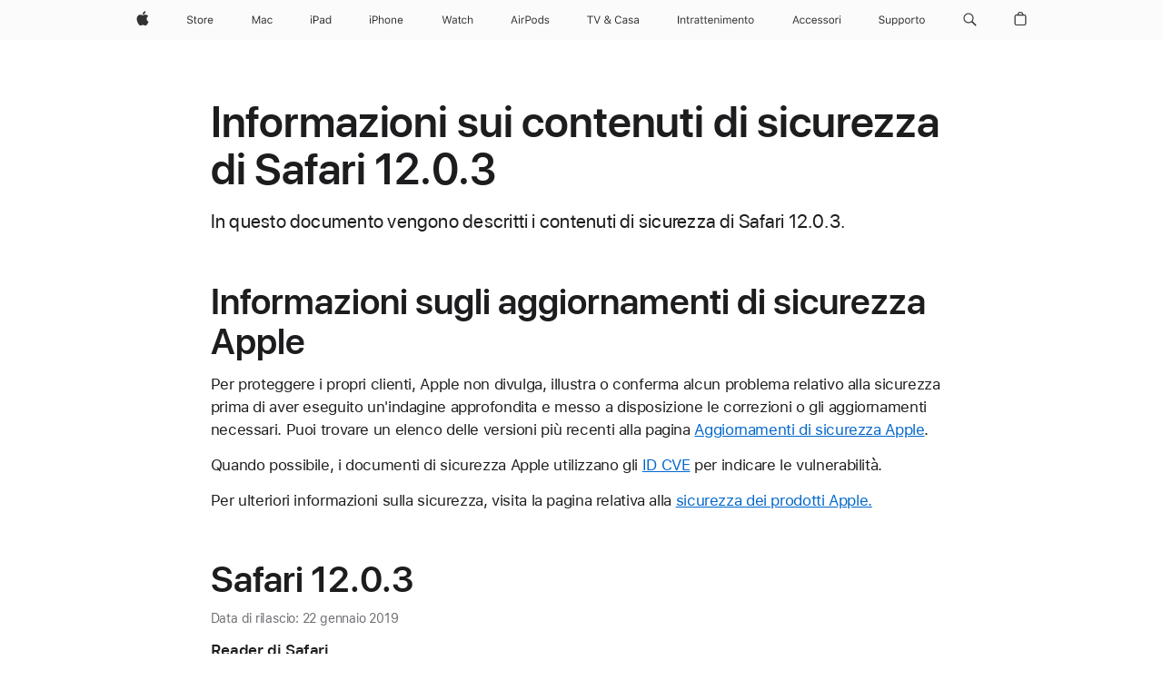

--- FILE ---
content_type: text/javascript
request_url: https://support.apple.com/clientside/build/dtmUtils.js
body_size: 462
content:
import{M as o,a as w}from"./constants.js";const t=function(){window.isPageloadEventDone=!0},e=function(){const n={};return window[o].page&&(n.page=window[o].page),window[o].search&&(n.search=window[o].search),window[o].stitch&&(n.stitch=window[o].stitch),document.querySelector(".adaptive-dropdown")&&window[w]&&window[w].video&&delete window[w].video,window[o].video&&(n.video=window[o].video),window[o].component&&(n.component=window[o].component),n},a=function(){const n={};return window[o].component&&(n.component=window[o].component),window[o].search&&(n.search=window[o].search),window[o].video&&(n.video=window[o].video),n},c=function n(i){window.NN&&window.neighborInitData?(window.neighborInitData.source=i,window.NN.default.init(window.neighborInitData),window.NN.default.load(e()),window.isNNloadEventDone=!0):window.setTimeout(n,200)};export{c as a,a as b,e as g,t};
